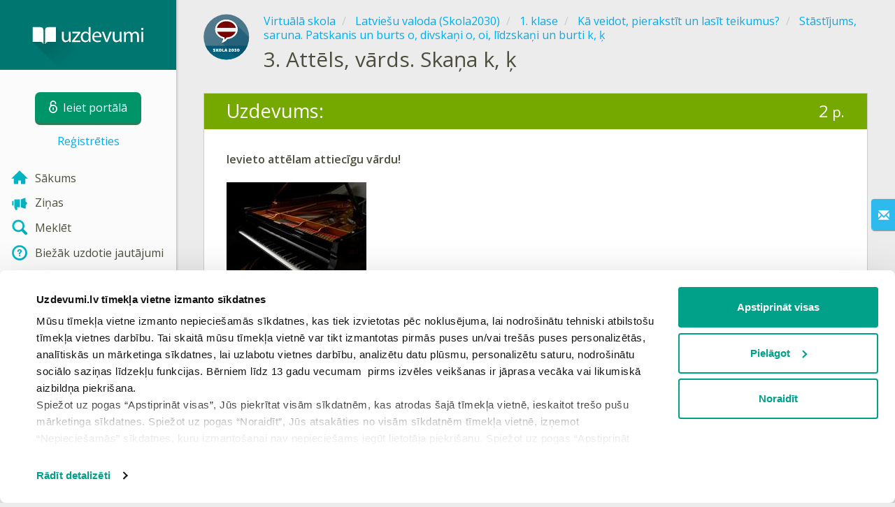

--- FILE ---
content_type: text/html; charset=utf-8
request_url: https://www.uzdevumi.lv/p/latviesu-valoda-pec-skola2030-paraugprogrammas/1-klase/ka-veidot-pierakstit-un-lasit-teikumus-51390/stastijums-saruna-patskanis-un-burts-o-divskani-o-oi-lidzskani-un-burti-k_-68048/re-ce8e0afe-f3c5-43ce-a265-3f478ec552e9
body_size: 8524
content:

<!DOCTYPE html>
<html lang="lv" class="cat-anon">
<head prefix="og: http://ogp.me/ns#">
    <meta charset="utf-8" />
    <meta http-equiv="X-UA-Compatible" content="IE=edge" />
        <meta name="viewport" content="width=device-width, initial-scale=1.0">
    <title>Attēls, vārds. Skaņa k, ķ  — uzdevums. Latviešu valoda (Skola2030), 1. klase.</title>
    <link href="//fonts.googleapis.com/css2?family=Open+Sans:ital,wght@0,400..600;1,400..600&amp;family=Roboto+Condensed:ital,wght@0,300..400;1,300..400&amp;display=swap&amp;subset=latin,latin-ext" rel="stylesheet" type="text/css" media="screen and (min-width: 768px)" />
<link href="//fonts.googleapis.com/css2?family=Roboto+Condensed:ital,wght@0,300..700;1,300..700&amp;display=swap&amp;subset=latin,latin-ext" rel="stylesheet" type="text/css" media="screen and (max-width: 767px)" />


    <link href="https://cdnjs.cloudflare.com/ajax/libs/twitter-bootstrap/3.4.1/css/bootstrap.min.css" rel="stylesheet"/>

    <link href="//cdn.uzdevumi.lv/bundles/Content/layout?v=-OEbA4TK64mFaloMJH6Cegy4kAynPJSsKDGL2h2Tcjk1&av=7" rel="stylesheet"/>

    
    
    
<script>window.Yk=window.Yk||{};Yk.__load=[];window.$=window.$||function(n){Yk.__load.push(n)};Yk.context={enableRegWithCode:!1,allowPushReminder:!0,exercisePreviewPart:!1}</script>
        <link href="/favicon.ico" rel="shortcut icon" />

<link rel="apple-touch-icon" href="https://cdn.uzdevumi.lv/7/Content/Img/favicon/Uzdevumi/apple-touch-icon.png">
<link rel="icon" type="image/png" href="https://cdn.uzdevumi.lv/7/Content/Img/favicon/Uzdevumi/favicon-32x32.png" sizes="32x32">
<link rel="icon" type="image/png" href="https://cdn.uzdevumi.lv/7/Content/Img/favicon/Uzdevumi/favicon-16x16.png" sizes="16x16">
<link rel="manifest" href="/Content/Img/favicon/Uzdevumi/manifest.json">
<link rel="mask-icon" href="https://cdn.uzdevumi.lv/7/Content/Img/favicon/Uzdevumi/safari-pinned-tab.svg" color="#05a087">
<meta name="msapplication-config" content="/Content/Img/favicon/Uzdevumi/browserconfig.xml" />
<meta name="theme-color" content="#3c5157">        
    <link href="//cdn.uzdevumi.lv/bundles/Content/exercise?v=e3n6xP3r4zH8J4im44wcVn09Ra7Yx1DU4LuC9MhCeYw1&av=7" rel="stylesheet"/>

    
<link href="//cdn.uzdevumi.lv/bundles/Content/jqueryui?v=VFJPpGuxjLlk4Nsar1k8xbt4Xo0T8xbIHVsSsmQXcgA1&av=7" rel="stylesheet"/>
    

    
    
            <meta name="description" content="Uzdevums tēmā Attēls, vārds. Skaņa k, ķ ." />
    

    
    
<script type="text/plain"  data-cookieconsent="statistics">var sdkInstance="appInsightsSDK",aiName,aisdk;window[sdkInstance]="appInsights";aiName=window[sdkInstance];aisdk=window[aiName]||function(n){function i(n){t[n]=function(){var i=arguments;t.queue.push(function(){t[n].apply(t,i)})}}var t={config:n},u,f,r,e,o;t.initialize=!0;u=document;f=window;setTimeout(function(){var t=u.createElement("script");t.src=n.url||"https://az416426.vo.msecnd.net/scripts/b/ai.2.min.js";u.getElementsByTagName("script")[0].parentNode.appendChild(t)});try{t.cookie=u.cookie}catch(n){}for(t.queue=[],t.version=2,r=["Event","PageView","Exception","Trace","DependencyData","Metric","PageViewPerformance"];r.length;)i("track"+r.pop());return i("startTrackPage"),i("stopTrackPage"),e="Track"+r[0],(i("start"+e),i("stop"+e),i("setAuthenticatedUserContext"),i("clearAuthenticatedUserContext"),i("flush"),!0===n.disableExceptionTracking||n.extensionConfig&&n.extensionConfig.ApplicationInsightsAnalytics&&!0===n.extensionConfig.ApplicationInsightsAnalytics.disableExceptionTracking)||(i("_"+(r="onerror")),o=f[r],f[r]=function(n,i,u,f,e){var s=o&&o(n,i,u,f,e);return!0!==s&&t["_"+r]({message:n,url:i,lineNumber:u,columnNumber:f,error:e}),s},n.autoExceptionInstrumented=!0),t}({samplingPercentage:.3,instrumentationKey:"b67dcee3-ee3a-4ce0-a09e-ea4d4c840a81"});window[aiName]=aisdk;aisdk.queue&&0===aisdk.queue.length&&aisdk.trackPageView({})</script>
<script>window.dataLayer=window.dataLayer||[];dataLayer.push({userIsAuthenticated:!1,UserRole:"",UserClass:"",UserIsVIP:""}),function(n,t,i,r,u){n[r]=n[r]||[];n[r].push({"gtm.start":(new Date).getTime(),event:"gtm.js"});var e=t.getElementsByTagName(i)[0],f=t.createElement(i),o=r!="dataLayer"?"&l="+r:"";f.async=!0;f.src="https://www.googletagmanager.com/gtm.js?id="+u+o;e.parentNode.insertBefore(f,e)}(window,document,"script","dataLayer","GTM-M4VFXF")</script>    
    <link rel="search" type="application/opensearchdescription+xml" title="Uzdevumi.lv" href="/opensearch.xml" />
    <meta property="og:image" content="//uploads.cdn.uzdevumi.lv/upload/VS/icons-2018/share/Latviesu_valoda_2030_1.png">

    <style>.sideBarLogoBg{background-color:#008b83!important}.sideBarButtonBg{background-color:#2eadab!important}</style>    </head>
<body itemscope itemtype="http://schema.org/ItemPage" itemref="logoimg"
      class="">
    <noscript><iframe src="https://www.googletagmanager.com/ns.html?id=GTM-M4VFXF" height="0" width="0" style="display:none;visibility:hidden"></iframe></noscript>
    <div class="clmwrap">
<div class="mobile-menu-header sideBarLogoBg">
    <div class="mobile-menu-header-wrap">
            <a class="nauth-link menu-login-link" href="/Account/Login" title="Ieiet portālā">
                <span class="login-link-text">Ieiet portālā</span>
                <span class="login-link-icon sideBarButtonBg"><i class="svg-sprite-site-menu icon-lock"></i></span>
            </a>
        <button class="menu-btn close-menu" title="Izvēlne">
            <i class="svg-sprite-site-menu icon-burger-open"></i>
        </button>
    </div>
</div>        <div class="sidebar" itemscope itemtype="http://schema.org/WPSideBar">
            <div class="wrap">
                <div class="menu-content">
                    <div class="menu-content-wrap">
                        
<div class="menu-header sideBarLogoBg">
    <div class="logo showdesktop">
        <a href="/" itemscope>
            <img id="logoimg" class="showdesktop" src="//uploads.cdn.uzdevumi.lv/upload/logos/menu_logo/Uzd_logo_desk.svg" itemprop="image" alt="Uzdevumi.lv logo" />
        </a>
    </div>
        <div class="loginblock showdesktop" itemscope itemtype="http://schema.org/WebPageElement">
            <button class="btn login big-login-button menu-login-link"
                    id="loginSideBtn"
                    title="Ieiet portālā"
                    data-login-url="/Account/Login"
                    data-no-dialog="0">
                <i class="svg-sprite-site-menu icon-lock"></i><span>Ieiet portālā</span>
            </button>
                <a class="nauth-link menu-register-link" href="/Account/Register">Reģistrēties</a>
        </div>
</div>
                        <div class="menu-block">

    <nav class="menu clearfix" itemscope itemtype="http://schema.org/SiteNavigationElement">
        <div class="menu-list clearfix">

    <div class="link-item tablet-left-col ">
            <a href="/">
                    <div class="icon-wrap">
                        <img src="//uploads.cdn.uzdevumi.lv/upload/menu/New_icon/index.svg" alt="Sākums" />
                    </div>
                <div class="text-wrap">
                    <span>
                        Sākums
                    </span>
                </div>
            </a>
    </div>
    <div class="link-item tablet-left-col">
            <a href="/news/forme">
                    <div class="icon-wrap">
                        <img src="//uploads.cdn.uzdevumi.lv/upload/menu/New_icon/news_1.svg" alt="Ziņas" />
                    </div>
                <div class="text-wrap">
                    <span>
                        Ziņas
                    </span>
                </div>
            </a>
    </div>
    <div class="link-item tablet-left-col">
            <a href="/search">
                    <div class="icon-wrap">
                        <img src="//uploads.cdn.uzdevumi.lv/upload/menu/New_icon/search.svg" alt="Meklēt" />
                    </div>
                <div class="text-wrap">
                    <span>
                        Meklēt
                    </span>
                </div>
            </a>
    </div>
    <div class="link-item tablet-left-col separator">
            <a href="/info/lapas/biezak-uzdotie-jautajumi">
                    <div class="icon-wrap">
                        <img src="//uploads.cdn.uzdevumi.lv/upload/menu/New_icon/help.svg" alt="Biežāk uzdotie jautājumi" />
                    </div>
                <div class="text-wrap">
                    <span>
                        Biežāk uzdotie jautājumi
                    </span>
                </div>
            </a>
    </div>
    <div class="link-item tablet-left-col separator">
            <a href="/prof/LandingOrManage">
                    <div class="icon-wrap">
                        <img src="//uploads.cdn.uzdevumi.lv/upload/proff_orange.svg" alt="PROF pakalpojums" />
                    </div>
                <div class="text-wrap">
                    <span>
                        PROF pakalpojums
                    </span>
                </div>
            </a>
    </div>
    <div class="link-item tablet-left-col">
            <a href="/Top">
                    <div class="icon-wrap">
                        <img src="//uploads.cdn.uzdevumi.lv/upload/menu/New_icon/top.svg" alt="Top" />
                    </div>
                <div class="text-wrap">
                    <span>
                        Top
                    </span>
                </div>
            </a>
    </div>
    <div class="link-item tablet-left-col separator">
            <a href="/school">
                    <div class="icon-wrap">
                        <img src="//uploads.cdn.uzdevumi.lv/upload/menu/New_icon/educational _place.svg" alt="Izglītības iestādes" />
                    </div>
                <div class="text-wrap">
                    <span>
                        Izglītības iestādes
                    </span>
                </div>
            </a>
    </div>
    <div class="link-item">
            <a href="/p">
                    <div class="icon-wrap">
                        <img src="//uploads.cdn.uzdevumi.lv/upload/menu/New_icon/subjects.svg" alt="Virtuālā skola" />
                    </div>
                <div class="text-wrap">
                    <span>
                        Virtuālā skola
                    </span>
                </div>
            </a>
    </div>
    <div class="link-item">
            <a href="/testwork">
                    <div class="icon-wrap">
                        <img src="//uploads.cdn.uzdevumi.lv/upload/menu/New_icon/test_works.svg" alt="Pārbaudes darbi" />
                    </div>
                <div class="text-wrap">
                    <span>
                        Pārbaudes darbi
                    </span>
                </div>
            </a>
    </div>
    <div class="link-item ">
            <a href="/p/starpbridis?from=left-menu-starpbridis">
                    <div class="icon-wrap">
                        <img src="//uploads.cdn.uzdevumi.lv/upload/menu/New_icon/Starpbridis.svg" alt="Starpbrīdis" />
                    </div>
                <div class="text-wrap">
                    <span>
                        Starpbrīdis
                    </span>
                </div>
            </a>
    </div>
    <div class="link-item">
            <a href="/ProgressReports">
                    <div class="icon-wrap">
                        <img src="//uploads.cdn.uzdevumi.lv/upload/menu/New_icon/results.svg" alt="Skolēnu rezultāti" />
                    </div>
                <div class="text-wrap">
                    <span>
                        Skolēnu rezultāti
                    </span>
                </div>
            </a>
    </div>
    <div class="link-item separator">
            <a href="/p-updates">
                    <div class="icon-wrap">
                        <img src="//uploads.cdn.uzdevumi.lv/upload/menu/New_icon/updates.svg" alt="Jaunas tēmas" />
                    </div>
                <div class="text-wrap">
                    <span>
                        Jaunas tēmas
                    </span>
                </div>
            </a>
    </div>
    <div class="link-item">
            <a href="javascript:" class="feebacklink" data-lang="">
                    <div class="icon-wrap">
                        <img src="//uploads.cdn.uzdevumi.lv/upload/menu/New_icon/review.svg" alt="Nosūtīt atsauksmi" />
                    </div>
                <span>Nosūtīt atsauksmi</span>
            </a>
    </div>
            

                <div class="more-section">
                    <div class="link-item more-expander tablet-left-col">
                        <a href="javascript:" id="menu-more-link">
                            <i class="svg-sprite-site-menu icon-expand"></i>
                            <span>Skatīt vairāk</span>
                        </a>
                    </div>
    <div class="link-item tablet-left-col">
            <a href="/info/par-mums" class="noicon">
                <div class="text-wrap">
                    <span>
                        Par mums
                    </span>
                </div>
            </a>
    </div>
    <div class="link-item tablet-left-col">
            <a href="/info/vecakiem" class="noicon">
                <div class="text-wrap">
                    <span>
                        Vecākiem
                    </span>
                </div>
            </a>
    </div>
    <div class="link-item tablet-left-col">
            <a href="/info/skolotajiem" class="noicon">
                <div class="text-wrap">
                    <span>
                        Skolotājiem
                    </span>
                </div>
            </a>
    </div>
    <div class="link-item">
            <a href="/info/kontakti" class="noicon">
                <div class="text-wrap">
                    <span>
                        Kontakti
                    </span>
                </div>
            </a>
    </div>
    <div class="link-item">
            <a href="/noteikumi" class="noicon">
                <div class="text-wrap">
                    <span>
                        Noteikumi
                    </span>
                </div>
            </a>
    </div>
                </div>
        </div>
    </nav>

                        </div>
                    </div>
                </div>
            </div>
        </div>
        <div class="main-content" >
            <div class="flex">

<div class="mobile-top-bar showmobile sideBarLogoBg hide" itemscope itemtype="http://schema.org/WebPageElement">
    <div class="mobile-top-bar-wrap">
            <div class="logo">
                <a href="/" itemscope>
                    <img src="//uploads.cdn.uzdevumi.lv/upload/logos/menu_logo/Uzd_logo_mob.svg" alt="Uzdevumi.lv logo" />
                </a>
            </div>
                <a class="nauth-link menu-login-link" href="/Account/Login" title="Ieiet portālā">
                    <span class="login-link-icon sideBarButtonBg">
                        <i class="svg-sprite-site-menu icon-lock"></i>
                    </span>
                </a>
            <button class="menu-btn" title="Izvēlne">
                <i class="svg-sprite-site-menu icon-burger"></i>
            </button>
    </div>
</div>                <div class="sc-wrap">
                    
                </div>
                
                <div class="flex-item">
                    <div class="tframe">
                        <div class="container-fluid wrap ">
                            <div class="sc-wrap">
                                
                            </div>
                            










<div class="page-header clearfix with-crumbs vs-header compact-style ExerciseRunExercise" itemscope>
    

<div class="crc-progress no-progress" title="">
            <div class="icon" style="background-image: url(//uploads.cdn.uzdevumi.lv/upload/VS/icons-2018/Latviesu_valoda_2030.svg)"></div>
    </div>



        <ul class="breadcrumb" itemscope itemtype="https://schema.org/BreadcrumbList">
                <li class="Subjects" itemprop="itemListElement" itemscope itemtype="https://schema.org/ListItem">
                    <a href="/p" itemprop="item"><span itemprop="name">Virtuālā skola</span></a>
                    <meta itemprop="position" content="1" />
                </li>
                <li class="Subject" itemprop="itemListElement" itemscope itemtype="https://schema.org/ListItem">
                    <a href="/p/latviesu-valoda-pec-skola2030-paraugprogrammas" itemprop="item"><span itemprop="name">Latviešu valoda (Skola2030)</span></a>
                    <meta itemprop="position" content="2" />
                </li>
                <li class="EducationProgram" itemprop="itemListElement" itemscope itemtype="https://schema.org/ListItem">
                    <a href="/p/latviesu-valoda-pec-skola2030-paraugprogrammas/1-klase" itemprop="item"><span itemprop="name">1. klase</span></a>
                    <meta itemprop="position" content="3" />
                </li>
                <li class="Topic" itemprop="itemListElement" itemscope itemtype="https://schema.org/ListItem">
                    <a href="/p/latviesu-valoda-pec-skola2030-paraugprogrammas/1-klase/ka-veidot-pierakstit-un-lasit-teikumus-51390" itemprop="item"><span itemprop="name">Kā veidot, pierakstīt un lasīt teikumus?</span></a>
                    <meta itemprop="position" content="4" />
                </li>
                <li class="SubTopic" itemprop="itemListElement" itemscope itemtype="https://schema.org/ListItem">
                    <a href="/p/latviesu-valoda-pec-skola2030-paraugprogrammas/1-klase/ka-veidot-pierakstit-un-lasit-teikumus-51390/stastijums-saruna-patskanis-un-burts-o-divskani-o-oi-lidzskani-un-burti-k_-68048" itemprop="item"><span itemprop="name">Stāstījums, saruna. Patskanis un burts o, divskaņi o, oi, līdzskaņi un burti k, ķ</span></a>
                    <meta itemprop="position" content="5" />
                </li>
        </ul>
    
    <div class="title-box">
            <div class="go-back SubTopic"><a href="/p/latviesu-valoda-pec-skola2030-paraugprogrammas/1-klase/ka-veidot-pierakstit-un-lasit-teikumus-51390/stastijums-saruna-patskanis-un-burts-o-divskani-o-oi-lidzskani-un-burti-k_-68048"></a></div>
        

        <h1 class="left-clm long">
                <span class="title-number" id="itempos" itemprop="position">3.</span>
            <span id="itemtitle" itemprop="name">
                Attēls, vārds. Skaņa k, ķ 
            </span>
        </h1>
    </div>
</div>

<div class="block sm-easy-header no-bmarg">
    <div class="header clearfix hidden-xs">
        <h3 class="pull-left">Uzdevums:</h3>
        <div class="obj-points">
            2<span class="answer-point" title="Punkti"> p.</span>
        </div>
    </div>
    <div class="blockbody" itemprop="mainContentOfPage" itemscope itemtype="http://schema.org/WebPageElement">
            <div class="taskhtmlwrapper" id="taskhtml" itemscope itemtype="http://schema.org/CreativeWork" itemref="itemtitle itempos">
                
	<div   >
	<div><strong>Ievieto attēlam attiecīgu vārdu!</strong></div><div><strong>&nbsp;</strong>&nbsp;</div><div><div><img class="gxs-resource-image" alt="Shutterstock_1921374500_piano_klavieres.jpg" src="https://resources.cdn.uzdevumi.lv/6c680eea-e35a-4a31-8e44-9c31bb99fdf2/Shutterstock1921374500pianoklavieresw200.jpg" width="200" height="150" sizes="(max-width: 200px) 100vw, 200px" srcset="https://resources.cdn.uzdevumi.lv/6c680eea-e35a-4a31-8e44-9c31bb99fdf2/Shutterstock1921374500pianoklavieresw200.jpg 200w, https://resources.cdn.uzdevumi.lv/bbb5e8c0-b5f8-4575-bf0f-72e1b4313994/Shutterstock1921374500pianoklavieresw400.jpg 400w, https://resources.cdn.uzdevumi.lv/0984c6fc-4182-4483-b5da-c6c3dd8d83a3/Shutterstock1921374500pianoklavieres.jpg 1024w" /></div><div>&nbsp;</div><div><div class="gxs-dnd-field" id="e4r1" data-boxid="e6"><input type="hidden" id="dnde4r1" name="e4r1|dnd" /></div></div><span class="gxst-color-emph">&nbsp;</span>&nbsp;</div><div><div><div><img class="gxs-resource-image" alt="Shutterstock_1202773384_cumin_ķimenes.jpg" src="https://resources.cdn.uzdevumi.lv/bc8f9a74-4ced-4487-9a18-f53fbf384d9a/Shutterstock1202773384cumin%C4%B7imenesw200.jpg" width="200" height="150" sizes="(max-width: 200px) 100vw, 200px" srcset="https://resources.cdn.uzdevumi.lv/bc8f9a74-4ced-4487-9a18-f53fbf384d9a/Shutterstock1202773384cumin%C4%B7imenesw200.jpg 200w, https://resources.cdn.uzdevumi.lv/04dda1a8-72b1-491f-bb6a-05ff7069a4bc/Shutterstock1202773384cumin%C4%B7imenesw400.jpg 400w, https://resources.cdn.uzdevumi.lv/8af920c9-53b4-44ef-8e6a-6ab9b0637c86/Shutterstock1202773384cumin%C4%B7imenes.jpg 1024w" /></div><div>&nbsp;</div><div class="gxs-dnd-field" id="e5r2" data-boxid="e6"><input type="hidden" id="dnde5r2" name="e5r2|dnd" /></div></div></div><div><div class="answer-box in-iframe-fixed-bottom" data-img-size="small" id="e6"><div class="answer-box-header"><span class="header-text">Atbilžu varianti:</span><i class="svg-sprite-exercise icon-open-answerbox"></i><i class="svg-sprite-exercise icon-close-answerbox"></i></div><div class="answer-box-body"><div class="answer-box-grid"><div class="answer-box-grid-item"><div class="answer-box-option-place"><div class="gxs-dnd-option" data-id="83FhuAcruU22SI35c3uhkA"><div><div>klavieres</div></div></div></div></div><div class="answer-box-grid-item"><div class="answer-box-option-place"><div class="gxs-dnd-option" data-id="tbplGQ5DPEyjpjZnigEuCw"><div><div><span class="gxs-text ">slota</span></div></div></div></div></div><div class="answer-box-grid-item"><div class="answer-box-option-place"><div class="gxs-dnd-option" data-id="QoZH0Y8sRU6ZjAPEHo7QoQ"><div><div>ķimenes</div></div></div></div></div><div class="answer-box-grid-item"><div class="answer-box-option-place"><div class="gxs-dnd-option" data-id="0i3fh55p40WHT_Jpw9h7SQ"><div><div><span class="gxs-text ">arbūzs</span></div></div></div></div></div><div class="answer-box-grid-item"><div class="answer-box-option-place"><div class="gxs-dnd-option" data-id="70j2RdYKqESkVbrz9M4idQ"><div><div><span class="gxs-text ">muzejs</span></div></div></div></div></div></div></div></div></div><meta itemprop="image" content="https://resources.cdn.uzdevumi.lv/6c680eea-e35a-4a31-8e44-9c31bb99fdf2/Shutterstock1921374500pianoklavieresw200.jpg" /></div>
	
	
	

                <meta itemprop="interactivityType" content="active" />
<meta itemprop="learningResourceType" content="test" />
<meta itemprop="educationalUse" content="self-check" />
    <meta itemprop="dateCreated" content="2020-12-29T20:18:41Z" />
    <meta itemprop="dateModified" content="2023-08-23T18:02:24Z" />
<meta itemprop="inLanguage" content="lv" />

            </div>
            <div class="task-buttons customWidthCenteredText">
                <a class="btn" href="/Account/Login?ReturnUrl=https%3A%2F%2Fwww.uzdevumi.lv%2Fp%2Flatviesu-valoda-pec-skola2030-paraugprogrammas%2F1-klase%2Fka-veidot-pierakstit-un-lasit-teikumus-51390%2Fstastijums-saruna-patskanis-un-burts-o-divskani-o-oi-lidzskani-un-burti-k_-68048%2Fre-ce8e0afe-f3c5-43ce-a265-3f478ec552e9">
                    Ieiet portālā
                </a>
                vai
                    <a href="/Account/Register?ReturnUrl=%2Fp%2Flatviesu-valoda-pec-skola2030-paraugprogrammas%2F1-klase%2Fka-veidot-pierakstit-un-lasit-teikumus-51390%2Fstastijums-saruna-patskanis-un-burts-o-divskani-o-oi-lidzskani-un-burti-k_-68048%2Fre-ce8e0afe-f3c5-43ce-a265-3f478ec552e9">Reģistrēties</a>
            </div>
    </div>
</div>


<div class="nav-table row ExerciseRunExercise" itemscope itemtype="http://schema.org/SiteNavigationElement">
    <div class="nav-cell col-xs-4">



<a href="/p/latviesu-valoda-pec-skola2030-paraugprogrammas/1-klase/ka-veidot-pierakstit-un-lasit-teikumus-51390/stastijums-saruna-patskanis-un-burts-o-divskani-o-oi-lidzskani-un-burti-k_-68048/re-c4493f18-a074-4b8f-b8b7-45867f69d2e2" class="cn-nav-left-Exercise">
    <span class="nav-button nav-left"></span>
    <span>Iepriekšējais uzdevums</span>
</a>    </div>
    <div class="nav-cell col-xs-4">
        


<a href="/p/latviesu-valoda-pec-skola2030-paraugprogrammas/1-klase/ka-veidot-pierakstit-un-lasit-teikumus-51390/stastijums-saruna-patskanis-un-burts-o-divskani-o-oi-lidzskani-un-burti-k_-68048" class="cn-nav-top-">
    <span class="nav-button nav-top"></span>
    <span>Atgriezties tēmā</span>
</a>
    </div>
    <div class="nav-cell col-xs-4">



<a href="/p/latviesu-valoda-pec-skola2030-paraugprogrammas/1-klase/ka-veidot-pierakstit-un-lasit-teikumus-51390/stastijums-saruna-patskanis-un-burts-o-divskani-o-oi-lidzskani-un-burti-k_-68048/re-40124988-154a-4a3f-93cd-b880e2a4c21c" class="cn-nav-right-Exercise">
    <span class="nav-button nav-right"></span>
    <span>Nākamais uzdevums</span>
</a>    </div>
</div>

    <div class="feedback-button-block visible-xs top-buffer-30px">
        <div class="line">
            <hr />
        </div>
        <div>
            <a href="javascript:void(0)" class="btn light oneliner"
               data-url-feedback-dialog="/FeedBack/FeedBack"
               data-bread-crumbs="Virtuālā skola/Latviešu valoda (Skola2030)/1. klase/Kā veidot, pierakstīt un lasīt teikumus?/Stāstījums, saruna. Patskanis un burts o, divskaņi o, oi, līdzskaņi un burti k, ķ"
               data-view-id="18887"
               data-view-version="56982"
               data-exercise-id="ce8e0afe-f3c5-43ce-a265-3f478ec552e9"
               data-topic-id=""
               data-test-id=""
               data-result-id=""
               data-result-cls=""
               data-ex-position=""
               data-feedback-mode="VirtualSchool">
                Nosūtīt atsauksmi
            </a>
        </div>
        <div class="line">
            <hr />
        </div>
    </div>
    <div class="feedBack slider in-iframe-fixed-center">
        <div class="left-edge"><i class="glyphicon glyphicon-envelope"></i></div>
        <div class="contents">
            <div class="slider-image">
            </div>
            <div class="feedBack-link slider-links">
                Atradi kļūdu?
                <div class="top-buffer-10px">
                    <a href="javascript:void(0)" class="dot"
                       data-url-feedback-dialog="/FeedBack/FeedBack"
                       data-bread-crumbs="Virtuālā skola/Latviešu valoda (Skola2030)/1. klase/Kā veidot, pierakstīt un lasīt teikumus?/Stāstījums, saruna. Patskanis un burts o, divskaņi o, oi, līdzskaņi un burti k, ķ"
                       data-exercise-id="ce8e0afe-f3c5-43ce-a265-3f478ec552e9"
                       data-view-id="18887"
                       data-view-version="56982"
                       data-topic-id=""
                       data-test-id=""
                       data-result-id=""
                       data-result-cls=""
                       data-ex-position=""
                       data-feedback-mode="VirtualSchool">
                        Sūti mums ziņu!
                    </a>
                </div>
            </div>
        </div>
    </div>
    <div id="feedBackDialog"></div>


    <div id="dialog_nreg" class="hideme">
                <div class="wrap" title="Reģistrējies!" data-width="700">
            Lai iesniegtu atbildi un redzētu rezultātus, Tev nepieciešams autorizēties. Lūdzu, ielogojies savā profilā vai reģistrējies portālā!
            <div class="top-buffer-1">
                <a class="btn" href="/Account/Login?ReturnUrl=%2Fp%2Flatviesu-valoda-pec-skola2030-paraugprogrammas%2F1-klase%2Fka-veidot-pierakstit-un-lasit-teikumus-51390%2Fstastijums-saruna-patskanis-un-burts-o-divskani-o-oi-lidzskani-un-burti-k_-68048%2Fre-ce8e0afe-f3c5-43ce-a265-3f478ec552e9">
                    Ieiet portālā
                </a>
                vai
                    <a href="/Account/Register?ReturnUrl=%2Fp%2Flatviesu-valoda-pec-skola2030-paraugprogrammas%2F1-klase%2Fka-veidot-pierakstit-un-lasit-teikumus-51390%2Fstastijums-saruna-patskanis-un-burts-o-divskani-o-oi-lidzskani-un-burti-k_-68048%2Fre-ce8e0afe-f3c5-43ce-a265-3f478ec552e9">Reģistrēties</a>
            </div>
        </div>




    </div>



                                <div class="sc-wrap">
                                    



<div id="sc_footer" data-bid="25005" class="sc_b yk-reset-z" >
<style>

.visc-wrap {
    display: block;
    width: 100%;
    max-width: 750px;
    background-color: white;
    height: auto;
    margin: 40px auto;
}

    .wisc-img {
        width:100%;
    
    }

    
</style>



<div class="visc-wrap">

    <img class="wisc-img" src="//uploads.cdn.uzdevumi.lv/upload/banners/LV_ID_EU_logo_ansamblis_ESF_RGB.jpg">


</div>
</div>



                                </div>
                        </div>
                    </div>
                </div>
                

<div class="footer" itemscope itemtype="http://schema.org/WPFooter">
    <div class="copyright">
        <div class="tframeblock-footer">
                    <span class="cpr">Copyright &copy; 2026 SIA Uzdevumi.lv</span>
                            <span class="cpr-link-wrap">
                                    <a href="/info/kontakti" class="cpr-link">Kontakti</a>
                            </span>
                            <span class="cpr-link-wrap">
                                    <a href="/noteikumi/lietosanas-noteikumi" class="cpr-link">Lietošanas noteikumi</a>
                            </span>
                            <span class="cpr-link-wrap">
                                    <a href="/noteikumi/privatuma-politika" class="cpr-link">Privātuma politika</a>
                            </span>
                            <span class="cpr-link-wrap">
                                    <a href="javascript:Cookiebot.renew()" class="cpr-link">Sīkdatņu iestatījumi</a>
                            </span>

        </div>
    </div>
</div>



            </div>
        </div>
    </div>
        <div id="loginDialog" class="signindialog hideme dialog">
            <div id="loginDialogPlaceHolder" class="ajax-loading"></div>
        </div>
        <div class="signindialog-overlay hideme"></div>
        <script src="https://cdnjs.cloudflare.com/ajax/libs/jquery/3.4.1/jquery.min.js" crossorigin="anonymous"></script>

    <script src="//cdn.uzdevumi.lv/bundles/Scripts/layout/lv?v=K2enip7eITkkluGg0JsO9NXGVd_qjMaQRmc5p69OwjA1&av=7" crossorigin="anonymous"></script>

    
    
    
<script src="//cdn.uzdevumi.lv/bundles/Scripts/jqueryui/lv?v=6I1HDQLr_oEUqxwfOO1uIKQfcikQ9-DWDLBGD1SouD01&av=7" crossorigin="anonymous"></script>
            
    
<script>document.addEventListener("DOMContentLoaded",function(){Yk.blockedIframesPlaceholder.init({consentTemplateSelector:"#consentTemplate",adblockTemplateSelector:"#contentFilterTemplate",skipCookieConsent:0})})</script>

<template id="consentTemplate">
    <div class="blocked-iframe-placeholder consent-required cookieconsent-optout-marketing cookieconsent-optout-statistics cookieconsent-optout-preferences">
        <div class="blocked-iframe-center-content">
            <div class="blocked-iframe-icon">
                <i class="blocked-iframe-icon-image consent-icon"></i>
            </div>
            <div class="consent-message">Lai skatītu šo saturu, jāapstiprina visas sīkdatnes</div>
            <div class="blocked-iframe-button-container">
                <button class="blocked-iframe-button" onclick="window.Cookiebot.renew()" type="button">
                    Apstiprināt
                </button>
            </div>
        </div>
    </div>
</template>

<template id="contentFilterTemplate">
    <div class="blocked-iframe-placeholder content-filter-warning">
        <div class="blocked-iframe-center-content">
            <div class="blocked-iframe-icon">
                <i class="blocked-iframe-icon-image content-warning-icon"></i>
            </div>
            <div class="content-filter-message">
                <h2>Pamanīts reklāmas bloķētājs!</h2>
                <p>Lai turpinātu, lūdzam izslēgt reklāmas bloķētāju un atjaunot lapu!</p>
            </div>
        </div>
    </div>
</template>    

    
    

    

    

    


    <script src="//cdn.uzdevumi.lv/bundles/Scripts/exercise?v=3f3NyWRHB_eUFmNqgUB0a61ieyc5tTxdFG00kLmJdFA1&av=7" crossorigin="anonymous"></script>

    <script>(function(){window.Yk=window.Yk||{};var n=Yk.Math=Yk.Math||{},t=n.style=n.style||{};t.undefinedFont='"Open Sans", "Roboto Condensed", sans-serif';t.additionalLetterCharacters="а-яāčēģīķļņšūž";n.debug=0;n.cdnUrl="https://cdn.uzdevumi.lv/7";window.MathJax={AuthorInit:function(){MathJax.Hub.Config({delayStartupUntil:"configured"});n.mathJaxReady=!0;n.startCreated&&n.configSet&&n.mathJaxReady&&n.start()}}})()</script>
<script src="https://cdnjs.cloudflare.com/ajax/libs/mathjax/2.7.9/MathJax.js" crossorigin="anonymous" async>
</script>


    


    



    <script>$.each(Yk.__load,function(n,t){$(t)})</script>


    <script>$(function(){Yk.virtualSchool.initSliders(0,"prsnt")});$(function(){var n=Yk.exerciseJsSettings;n.initDnd=1;n.notRegistred=!0;Yk.exercise.init(n);Yk.exercise.saveLastExerciseOrTest("ce8e0afe-f3c5-43ce-a265-3f478ec552e9")});$(function(){var n={promotion_name:"",promotion_id:"",creative_slot:"",creative_name:"",item_name:"",item_id:"",item_variant:"",item_category:"",price:null};Yk.utils.getBRoot("footer").find("a[href]").click(function(){var t=$(this).attr("href"),i=$(this).attr("target")==="_blank",r=t&&!t.startsWith("javascript")&&t!=="javascript:void(0)"&&!$(this).hasClass("no-click-event");return r?Yk.utils.trackBannerClick(t,"footer","skola2030-banner-2",i,n):!1})}),function(){Yk.utils.trackBannerImpression("null","footer","skola2030-banner-2",null,{promotion_name:"",promotion_id:"",creative_slot:"",creative_name:"",item_name:"",item_id:"",item_variant:"",item_category:"",price:null})}(),function(){var n=Yk.ondemand=Yk.ondemand||{},t=n.bundles=n.bundles||{};t["jquery-ui-ondemand"]={inject:'\r\n<link href="//cdn.uzdevumi.lv/bundles/Content/jqueryui?v=VFJPpGuxjLlk4Nsar1k8xbt4Xo0T8xbIHVsSsmQXcgA1&av=7" rel="stylesheet"/>\r\n<script src="//cdn.uzdevumi.lv/bundles/Scripts/jqueryui/lv?v=6I1HDQLr_oEUqxwfOO1uIKQfcikQ9-DWDLBGD1SouD01&av=7" crossorigin="anonymous"><\/script>\r\n\r\n'}}(),function(){var n=Yk.ondemand=Yk.ondemand||{},t=n.bundles=n.bundles||{};t["fancybox-ondemand"]={inject:'\r\n<link href="https://cdnjs.cloudflare.com/ajax/libs/fancybox/3.5.7/jquery.fancybox.min.css" rel="stylesheet"/>\r\n<link href="/bundles/Content/fancybox-custom?v=IHInDWDwXj6gIXdL1UJF4SqRVBFJn5wpel5WjHuhC8s1" rel="stylesheet"/>\r\n<script src="https://cdnjs.cloudflare.com/ajax/libs/fancybox/3.5.7/jquery.fancybox.min.js" crossorigin="anonymous"><\/script>\r\n\r\n'}}(),function(){var n=Yk.ondemand=Yk.ondemand||{},t=n.bundles=n.bundles||{};t["slick-slider-ondemand"]={inject:'\r\n<link href="//cdn.uzdevumi.lv/bundles/Content/slick-slider?v=ohTtER6J36IJrwg2nGkKYgDYH16uPCOmiH824M3L7CU1&av=7" rel="stylesheet"/>\r\n<script src="//cdn.uzdevumi.lv/bundles/Scripts/slick-slider?v=MsoTcswwKOqYIg4IFfJ016G_n1-rT1udOULIxR8el1o1&av=7" crossorigin="anonymous"><\/script>\r\n\r\n'}}(),function(){var n=Yk.ondemand=Yk.ondemand||{},t=n.bundles=n.bundles||{};t["autocomplete-ondemand"]={inject:'\r\n<link href="//cdn.uzdevumi.lv/bundles/Content/select2?v=Nv9UElRtvPS2j7HSrF2tO8PcTQMEgK7az3WisuUfObM1&av=7" rel="stylesheet"/>\r\n<script src="//cdn.uzdevumi.lv/bundles/Scripts/autocomplete/lv?v=gCDFgV2Pq3domID87StBePB1Ph6dpVsIk973Q_xuwDY1&av=7" crossorigin="anonymous"><\/script>\r\n\r\n'}}(),function(){window.Yk=window.Yk||{};Yk.exerciseJsSettings={Resources:{helpTitle:"Palīdzība",whatIsCorrectAnswer:"Kāda ir pareizā atbilde?",yourAnswerIsCorrect:"Tava atbilde ir pareiza!",yourAnswerIsSaved:"Tava atbilde ir saglabāta",correctAnswerExtraCaption:"Gribi zināt pareizo atbildi?",correctAnswerExtraName:"Pieslēgt",openInNewWindow:"Atvērt jaunā cilnē",fileInputsDisabled:'Šī funkcionalitāte pieejama tikai sadaļā "Pārbaudes darbi".',VideoAnswerOnlyTaskSubmitButton:"Pabeigt",answerPointHtml:'<span class="answer-point" title="Punkti"> p.<\/span>',fieldIsNotScoredText:"Atbildes lauks netiek vērtēts.",answerNotSaved:"Atbilde nav saglabāta",SomeAnswerEmbedsAreNotAnswered:"Pirms atbildes iesniegšanas Tev jāatbild uz visiem interaktīvajiem jautājumiem šajā uzdevumā. Lūdzu, atbildi uz visiem jautājumiem un mēģini vēlreiz!",SomeAnswerVideosAreNotWatched:"Lai atbildētu uz šo jautājumu, Tev jānoskatās video līdz galam. Lūdzu, noskaties video un mēģini vēlreiz!",fieldIsNotValidatedText:"Atbildes lauks netiek vērtēts.",UnsavedChangesLeaveWarning:"Šajā lapā ir nesaglabātas izmaiņas. Vai Jūs esat pārliecināts, ka vēlaties šo lapu aizvērt?",RevertChanges:"Atcelt izmaiņas",DoNotRevertChanges:"Atstāt izmaiņas",AreYouSureYouWantToRevertChanges:"Vai vēlies atcelt izmaiņas atbildē un atgriezt sākotnēji iesniegto atbildi?",Cancel:"Atcelt",FinishTestBtnText:"Jā",AnswerEmbedChangeAnswer:"Izpildīt vēlreiz",ScrollToDndAnswersBtn:"Parādīt atbilžu variantus",GoBack:"Atgriezties atpakaļ",NavPopupNextTopicBtn:"Nākamā tēma",NavPopupText:"Tēma noslēgusies. Vai apskatīt nākamo tēmu?"},Url:{correctAnswerExtraUrl:"/prof/LandingOrManage",defaultSolutionStepsExtraUrl:"/prof/LandingOrManage"},disableMediaFilesDownload:1}}()</script>
    </body>
</html>


--- FILE ---
content_type: image/svg+xml
request_url: https://uploads.cdn.uzdevumi.lv/upload/menu/New_icon/subjects.svg
body_size: 579
content:
<svg xmlns="http://www.w3.org/2000/svg" xmlns:xlink="http://www.w3.org/1999/xlink" width="21" height="21" viewBox="0 0 21 21"><defs><linearGradient id="3583a81a-e3f3-44c8-b1b8-ba6c41dd3280" x1="-1.9414" y1="7.3426" x2="10.4961" y2="22.4676" gradientUnits="userSpaceOnUse"><stop offset="0" stop-color="#00af70"/><stop offset="1" stop-color="#069360"/></linearGradient><linearGradient id="e97c1c5e-60af-44ec-85b8-3d0d6ca845d5" x1="3.4279" y1="2.9273" x2="15.8654" y2="18.0523" xlink:href="#3583a81a-e3f3-44c8-b1b8-ba6c41dd3280"/><linearGradient id="10b3b8c8-1154-458d-ba82-6eeabbea5c78" x1="1.2621" y1="3.67" x2="13.5193" y2="18.5758" xlink:href="#3583a81a-e3f3-44c8-b1b8-ba6c41dd3280"/><linearGradient id="ca065f56-8106-46f4-b3d6-2a92f0fb76cd" x1="6.4736" y1="-1.4868" x2="19.8" y2="14.7191" xlink:href="#3583a81a-e3f3-44c8-b1b8-ba6c41dd3280"/></defs><title>subjects</title><g id="a447a9b8-2b09-4e78-943b-d68790dd3ddf" data-name="Layer 2"><g id="2210a394-086d-4622-b651-22e459463827" data-name="Layer 1"><rect width="21" height="21" fill="none"/><path d="M8,16H2a2,2,0,0,0,2,2h6A2,2,0,0,0,8,16Z" fill="url(#3583a81a-e3f3-44c8-b1b8-ba6c41dd3280)"/><path d="M11,17.9375V18h6a2,2,0,0,0,2-2H12.9375A1.9375,1.9375,0,0,0,11,17.9375Z" fill="url(#e97c1c5e-60af-44ec-85b8-3d0d6ca845d5)"/><path d="M7.873,3H1.5a.5027.5027,0,0,0-.5.5054v9.0781a2.1973,2.1973,0,0,0,2.25,2.14h4.5a2.2791,2.2791,0,0,1,1.8817.9665.2.2,0,0,0,.3683-.11V5.0234A2.0771,2.0771,0,0,0,7.873,3Z" fill="url(#10b3b8c8-1154-458d-ba82-6eeabbea5c78)"/><path d="M18,3V9.7782L16,8.7674,14,9.7782V3h-.873A2.0771,2.0771,0,0,0,11,5.0234V15.5805a.2.2,0,0,0,.3683.11A2.279,2.279,0,0,1,13.25,14.724h4.5a2.1973,2.1973,0,0,0,2.25-2.14V3.5054A.5027.5027,0,0,0,19.5,3Z" fill="url(#ca065f56-8106-46f4-b3d6-2a92f0fb76cd)"/></g></g></svg>

--- FILE ---
content_type: image/svg+xml
request_url: https://uploads.cdn.uzdevumi.lv/upload/VS/icons-2018/Latviesu_valoda_2030.svg
body_size: 2607
content:
<svg xmlns="http://www.w3.org/2000/svg" xmlns:xlink="http://www.w3.org/1999/xlink" width="263" height="132" viewBox="0 0 263 132"><defs><style>.cls-1{fill:url(#linear-gradient);}.cls-2{fill:url(#linear-gradient-2);}.cls-3{fill:#226177;}.cls-4{fill:none;}.cls-5{clip-path:url(#clip-path);}.cls-6{fill:url(#linear-gradient-4);}.cls-10,.cls-7{fill:#044c68;}.cls-7{fill-rule:evenodd;}.cls-15,.cls-7{opacity:0.5;isolation:isolate;}.cls-8{fill:#fff;}.cls-9{opacity:0.15;}.cls-11{clip-path:url(#clip-path-2);}.cls-12{fill:#700;}.cls-13{fill:#f1f2f2;}.cls-14{clip-path:url(#clip-path-3);}.cls-16{clip-path:url(#clip-path-4);}</style><linearGradient id="linear-gradient" x1="223.15" y1="105.59" x2="166.47" y2="19.8" gradientUnits="userSpaceOnUse"><stop offset="0" stop-color="#417387"/><stop offset="1" stop-color="#537a8c"/></linearGradient><linearGradient id="linear-gradient-2" x1="232.42" y1="96.46" x2="175.74" y2="10.68" xlink:href="#linear-gradient"/><clipPath id="clip-path"><circle class="cls-1" cx="197" cy="66" r="65"/></clipPath><linearGradient id="linear-gradient-4" x1="196.77" y1="171.17" x2="196.77" y2="89.96" gradientUnits="userSpaceOnUse"><stop offset="0" stop-color="#007590"/><stop offset="1" stop-color="#085975"/></linearGradient><clipPath id="clip-path-2"><path class="cls-2" d="M227.82,44.42c0-13.61-13.33-24.66-29.78-24.66s-29.78,11-29.78,24.66c0,11,8.77,20.4,20.86,23.54a11.05,11.05,0,0,1-2.25,8.3c-3.85,5.08,9.08-.57,14-7.29C216,67.79,227.82,57.25,227.82,44.42Z"/></clipPath><clipPath id="clip-path-3"><circle class="cls-3" cx="66" cy="66" r="65"/></clipPath><clipPath id="clip-path-4"><path class="cls-3" d="M96.82,44.42c0-13.61-13.33-24.66-29.78-24.66s-29.78,11-29.78,24.66c0,11,8.77,20.4,20.86,23.54a11.05,11.05,0,0,1-2.25,8.3C52,81.34,65,75.69,69.87,69,85,67.79,96.82,57.25,96.82,44.42Z"/></clipPath></defs><title>Latviesu_valoda_2030</title><g id="Layer_2" data-name="Layer 2"><g id="Layer_1-2" data-name="Layer 1"><rect class="cls-4" width="263" height="132"/><circle class="cls-1" cx="197" cy="66" r="65"/><g class="cls-5"><rect class="cls-6" x="133.58" y="91.08" width="126.38" height="40.92"/><path class="cls-7" d="M227.87,125.7c23.77-4.11,34.37-34.95,34.37-58.88L220.77,25.35,219.09,27a32.18,32.18,0,0,0-22.43-8.7c-16.6,0-30.06,11.64-30.06,26,0,9.06,5.37,17,13.5,21.69L179,67.13l7.94,7.93c1,2.43-2.86,6.84-2.86,6.84Z"/><path class="cls-8" d="M197,20.79c15.19,0,27.56,10.42,27.56,23.22a21.29,21.29,0,0,1-7,15.45,29.51,29.51,0,0,1-17.88,7.67l-2.08.17L196.4,69a22.17,22.17,0,0,1-4.49,4.48,18.72,18.72,0,0,0-.07-3.59l-.36-3-2.9-.79c-11.45-3.1-19.14-12-19.14-22.12,0-12.8,12.37-23.22,27.56-23.22m0-4.46c-17.68,0-32,12.4-32,27.68,0,12.4,9.43,22.9,22.42,26.42A12.88,12.88,0,0,1,185,79.75c-1.12,1.53-.92,2.2.06,2.2,2.66,0,11.12-4.87,15-10.38,16.25-1.33,29-13.16,29-27.56C229,28.73,214.68,16.33,197,16.33Z"/><g class="cls-9"><path class="cls-10" d="M169.89,45c0-12.81,12.36-23.23,27.56-23.23,11.2,0,20.86,5.67,25.16,13.79-4.05-8.59-14-14.68-25.61-14.68-15.19,0-27.56,10.42-27.56,23.23a20.28,20.28,0,0,0,2.4,9.46A20,20,0,0,1,169.89,45Z"/><path class="cls-10" d="M192.39,73.15a17.63,17.63,0,0,0-.11-2.3l-.36-3-.35-.1.27,2.19a17.86,17.86,0,0,1,.07,3.58C192.08,73.42,192.23,73.28,192.39,73.15Z"/></g><path class="cls-2" d="M227.82,44.42c0-13.61-13.33-24.66-29.78-24.66s-29.78,11-29.78,24.66c0,11,8.77,20.4,20.86,23.54a11.05,11.05,0,0,1-2.25,8.3c-3.85,5.08,9.08-.57,14-7.29C216,67.79,227.82,57.25,227.82,44.42Z"/><g class="cls-11"><rect class="cls-12" x="167.96" y="18.97" width="57.05" height="20.95"/><rect class="cls-13" x="167.96" y="39.86" width="57.05" height="11.33"/><rect class="cls-12" x="167.96" y="51.16" width="57.05" height="23.64"/></g><g class="cls-9"><path class="cls-10" d="M169.89,45c0-12.81,12.36-23.23,27.56-23.23,11.2,0,20.86,5.67,25.16,13.79-4.05-8.59-14-14.68-25.61-14.68-15.19,0-27.56,10.42-27.56,23.23a20.28,20.28,0,0,0,2.4,9.46A20,20,0,0,1,169.89,45Z"/><polygon class="cls-10" points="191.48 66.94 196.94 72.39 190.74 75.25 191.48 66.94"/></g><path class="cls-8" d="M197,20.79c15.19,0,27.56,10.42,27.56,23.22a21.29,21.29,0,0,1-7,15.45,29.51,29.51,0,0,1-17.88,7.67l-2.08.17L196.4,69a22.17,22.17,0,0,1-4.49,4.48,18.72,18.72,0,0,0-.07-3.59l-.36-3-2.9-.79c-11.45-3.1-19.14-12-19.14-22.12,0-12.8,12.37-23.22,27.56-23.22m0-4.46c-17.68,0-32,12.4-32,27.68,0,12.4,9.43,22.9,22.42,26.42A12.88,12.88,0,0,1,185,79.75c-1.12,1.53-.92,2.2.06,2.2,2.66,0,11.12-4.87,15-10.38,16.25-1.33,29-13.16,29-27.56C229,28.73,214.68,16.33,197,16.33Z"/><path class="cls-8" d="M162.61,105l-1.64-.72a3.54,3.54,0,0,1-1.43-1,2.43,2.43,0,0,1-.42-1.48,2.13,2.13,0,0,1,.76-1.91,4.85,4.85,0,0,1,2.65-.53,9.21,9.21,0,0,1,3,.42l-.16,1.67-2.91,0a2,2,0,0,0-.61.06.23.23,0,0,0-.16.25.33.33,0,0,0,.15.28,2.47,2.47,0,0,0,.57.28l1.5.63a3.34,3.34,0,0,1,1.44,1,2.47,2.47,0,0,1,.42,1.5,2.35,2.35,0,0,1-.73,2,4.59,4.59,0,0,1-2.65.56,13,13,0,0,1-3.21-.41l.16-1.82,3,.06a2.19,2.19,0,0,0,.65-.06.23.23,0,0,0,.17-.23.38.38,0,0,0-.12-.28A1.31,1.31,0,0,0,162.61,105Z"/><path class="cls-8" d="M170.26,104.37h-.44a3.1,3.1,0,0,1,.1.75v2.7h-2.6V99.54h2.6v2.09a4.47,4.47,0,0,1-.12,1.06h.46L172,99.54h2.8l-1.91,3.24a1.51,1.51,0,0,1-.73.73v0a1.63,1.63,0,0,1,.44.32,1.94,1.94,0,0,1,.39.5l1.93,3.44H172Z"/><path class="cls-8" d="M179.3,99.37a5.77,5.77,0,0,1,2.29.37,2.29,2.29,0,0,1,1.19,1.3,9.16,9.16,0,0,1,0,5.29,2.27,2.27,0,0,1-1.19,1.29,7.21,7.21,0,0,1-4.56,0,2.27,2.27,0,0,1-1.19-1.29,9.16,9.16,0,0,1,0-5.29,2.29,2.29,0,0,1,1.19-1.3A5.73,5.73,0,0,1,179.3,99.37Zm.9,2.41a1.09,1.09,0,0,0-1.79,0,8.31,8.31,0,0,0,0,3.8,1.07,1.07,0,0,0,1.79,0,8.31,8.31,0,0,0,0-3.8Z"/><path class="cls-8" d="M187.36,99.54v5.79a.4.4,0,0,0,.13.31.57.57,0,0,0,.37.12h2.78l.12,1.94a34.08,34.08,0,0,1-4,.17,2,2,0,0,1-1.43-.52,1.81,1.81,0,0,1-.54-1.36V99.54Z"/><path class="cls-8" d="M196.67,106H194.4l-.42,1.79h-2.65l2.15-7.61a.91.91,0,0,1,.87-.67h2.37a.86.86,0,0,1,.55.19.84.84,0,0,1,.32.48l2.15,7.61h-2.65Zm-.42-1.82-.41-1.78c-.07-.37-.12-.69-.15-.94h-.32c-.05.37-.09.69-.14.94l-.41,1.78Z"/><path class="cls-8" d="M203.63,101.57l-.09-1.91a17.75,17.75,0,0,1,3.1-.26,4.59,4.59,0,0,1,2.28.45,1.7,1.7,0,0,1,.78,1.61,2.74,2.74,0,0,1-.23,1.17,5.38,5.38,0,0,1-1,1.28l-2,1.85a3.21,3.21,0,0,1,1.11-.12h2.3v2.18h-6.42v-1.29a1.56,1.56,0,0,1,.36-1l1.73-1.69c1-1,1.47-1.65,1.47-2a.19.19,0,0,0-.15-.21,2.48,2.48,0,0,0-.58,0C205.3,101.55,204.41,101.55,203.63,101.57Z"/><path class="cls-8" d="M214.82,99.37a3.46,3.46,0,0,1,2.77.93,5.42,5.42,0,0,1,.78,3.38,5.42,5.42,0,0,1-.78,3.38,4.58,4.58,0,0,1-5.53,0,5.42,5.42,0,0,1-.78-3.38,5.42,5.42,0,0,1,.78-3.38A3.45,3.45,0,0,1,214.82,99.37Zm0,1.94a.93.93,0,0,0-.59.15,1.09,1.09,0,0,0-.27.64,13.91,13.91,0,0,0,0,3.16,1.13,1.13,0,0,0,.27.65.93.93,0,0,0,.59.15,1,1,0,0,0,.62-.15,1.13,1.13,0,0,0,.27-.65,13.91,13.91,0,0,0,0-3.16,1.09,1.09,0,0,0-.27-.64A1,1,0,0,0,214.81,101.31Z"/><path class="cls-8" d="M220,101.35l-.07-1.75a18.41,18.41,0,0,1,2.9-.23,4.37,4.37,0,0,1,2.25.42,1.7,1.7,0,0,1,.63,1.52,3.06,3.06,0,0,1-.28,1.48,1.39,1.39,0,0,1-1.08.6v0a1.76,1.76,0,0,1,1.22.61,2.55,2.55,0,0,1,.36,1.47,2.27,2.27,0,0,1-.68,1.9,3.92,3.92,0,0,1-2.4.57,23.49,23.49,0,0,1-3.1-.23l.07-1.82c.93,0,1.7.06,2.3.06a2.18,2.18,0,0,0,1-.15c.15-.09.23-.32.23-.69a.94.94,0,0,0-.18-.67,1.12,1.12,0,0,0-.74-.16l-1.6,0v-1.58h1.6c.37,0,.6,0,.7-.16a.86.86,0,0,0,.15-.58c0-.28-.06-.46-.19-.54a1.34,1.34,0,0,0-.73-.14Z"/><path class="cls-8" d="M230.87,99.37a3.47,3.47,0,0,1,2.77.93,5.42,5.42,0,0,1,.78,3.38,5.42,5.42,0,0,1-.78,3.38,4.58,4.58,0,0,1-5.53,0,5.42,5.42,0,0,1-.78-3.38,5.42,5.42,0,0,1,.78-3.38A3.45,3.45,0,0,1,230.87,99.37Zm0,1.94a.9.9,0,0,0-.58.15,1.09,1.09,0,0,0-.27.64,13.91,13.91,0,0,0,0,3.16,1.13,1.13,0,0,0,.27.65.9.9,0,0,0,.58.15,1,1,0,0,0,.62-.15,1.07,1.07,0,0,0,.28-.65,13.91,13.91,0,0,0,0-3.16,1,1,0,0,0-.28-.64A1,1,0,0,0,230.85,101.31Z"/></g><circle class="cls-3" cx="66" cy="66" r="65"/><g class="cls-14"><g class="cls-15"><rect class="cls-10" x="2.58" y="91.08" width="126.38" height="40.92"/></g><path class="cls-7" d="M96.87,125.7c23.77-4.11,34.37-34.95,34.37-58.88L89.77,25.35,88.09,27a32.18,32.18,0,0,0-22.43-8.7c-16.6,0-30.06,11.64-30.06,26,0,9.06,5.37,17,13.5,21.69L48,67.13l7.94,7.93c1,2.43-2.86,6.84-2.86,6.84Z"/><path class="cls-8" d="M66,20.79c15.19,0,27.56,10.42,27.56,23.22a21.29,21.29,0,0,1-7,15.45,29.51,29.51,0,0,1-17.88,7.67l-2.08.17L65.4,69a22.17,22.17,0,0,1-4.49,4.48,18.72,18.72,0,0,0-.07-3.59l-.36-3-2.9-.79C46.13,63,38.44,54.14,38.44,44c0-12.8,12.37-23.22,27.56-23.22m0-4.46c-17.68,0-32,12.4-32,27.68,0,12.4,9.43,22.9,22.42,26.42A12.88,12.88,0,0,1,54,79.75c-1.12,1.53-.92,2.2.06,2.2,2.66,0,11.12-4.87,15-10.38C85.29,70.24,98,58.41,98,44,98,28.73,83.68,16.33,66,16.33Z"/><g class="cls-9"><path class="cls-10" d="M38.89,45c0-12.81,12.36-23.23,27.56-23.23,11.2,0,20.86,5.67,25.16,13.79-4-8.59-14-14.68-25.61-14.68-15.19,0-27.56,10.42-27.56,23.23a20.28,20.28,0,0,0,2.4,9.46A20,20,0,0,1,38.89,45Z"/><path class="cls-10" d="M61.39,73.15a17.63,17.63,0,0,0-.11-2.3l-.36-3-.35-.1L60.84,70a17.86,17.86,0,0,1,.07,3.58C61.08,73.42,61.23,73.28,61.39,73.15Z"/></g><path class="cls-3" d="M96.82,44.42c0-13.61-13.33-24.66-29.78-24.66s-29.78,11-29.78,24.66c0,11,8.77,20.4,20.86,23.54a11.05,11.05,0,0,1-2.25,8.3C52,81.34,65,75.69,69.87,69,85,67.79,96.82,57.25,96.82,44.42Z"/><g class="cls-16"><rect class="cls-12" x="36.96" y="18.97" width="57.05" height="20.95"/><rect class="cls-13" x="36.96" y="39.86" width="57.05" height="11.33"/><rect class="cls-12" x="36.96" y="51.16" width="57.05" height="23.64"/></g><g class="cls-9"><path class="cls-10" d="M38.89,45c0-12.81,12.36-23.23,27.56-23.23,11.2,0,20.86,5.67,25.16,13.79-4-8.59-14-14.68-25.61-14.68-15.19,0-27.56,10.42-27.56,23.23a20.28,20.28,0,0,0,2.4,9.46A20,20,0,0,1,38.89,45Z"/><polygon class="cls-10" points="60.48 66.94 65.94 72.39 59.74 75.25 60.48 66.94"/></g><path class="cls-8" d="M66,20.79c15.19,0,27.56,10.42,27.56,23.22a21.29,21.29,0,0,1-7,15.45,29.51,29.51,0,0,1-17.88,7.67l-2.08.17L65.4,69a22.17,22.17,0,0,1-4.49,4.48,18.72,18.72,0,0,0-.07-3.59l-.36-3-2.9-.79C46.13,63,38.44,54.14,38.44,44c0-12.8,12.37-23.22,27.56-23.22m0-4.46c-17.68,0-32,12.4-32,27.68,0,12.4,9.43,22.9,22.42,26.42A12.88,12.88,0,0,1,54,79.75c-1.12,1.53-.92,2.2.06,2.2,2.66,0,11.12-4.87,15-10.38C85.29,70.24,98,58.41,98,44,98,28.73,83.68,16.33,66,16.33Z"/><path class="cls-8" d="M31.61,105,30,104.31a3.54,3.54,0,0,1-1.43-1,2.43,2.43,0,0,1-.42-1.48,2.13,2.13,0,0,1,.76-1.91,4.85,4.85,0,0,1,2.65-.53,9.21,9.21,0,0,1,3,.42l-.16,1.67-2.91,0a2,2,0,0,0-.61.06.23.23,0,0,0-.16.25.33.33,0,0,0,.15.28,2.47,2.47,0,0,0,.57.28l1.5.63a3.34,3.34,0,0,1,1.44,1,2.47,2.47,0,0,1,.42,1.5,2.35,2.35,0,0,1-.73,2,4.59,4.59,0,0,1-2.65.56,13,13,0,0,1-3.21-.41l.16-1.82,3,.06a2.19,2.19,0,0,0,.65-.06.23.23,0,0,0,.17-.23.38.38,0,0,0-.12-.28A1.31,1.31,0,0,0,31.61,105Z"/><path class="cls-8" d="M39.26,104.37h-.44a3.1,3.1,0,0,1,.1.75v2.7h-2.6V99.54h2.6v2.09a4.47,4.47,0,0,1-.12,1.06h.46L41,99.54h2.8l-1.91,3.24a1.51,1.51,0,0,1-.73.73v0a1.63,1.63,0,0,1,.44.32,1.94,1.94,0,0,1,.39.5l1.93,3.44H41Z"/><path class="cls-8" d="M48.3,99.37a5.77,5.77,0,0,1,2.29.37,2.29,2.29,0,0,1,1.19,1.3,9.16,9.16,0,0,1,0,5.29,2.27,2.27,0,0,1-1.19,1.29,5.6,5.6,0,0,1-2.29.37,5.55,5.55,0,0,1-2.27-.37,2.27,2.27,0,0,1-1.19-1.29,9.16,9.16,0,0,1,0-5.29A2.29,2.29,0,0,1,46,99.74,5.73,5.73,0,0,1,48.3,99.37Zm.9,2.41a1.09,1.09,0,0,0-1.79,0,8.31,8.31,0,0,0,0,3.8,1.07,1.07,0,0,0,1.79,0,8.31,8.31,0,0,0,0-3.8Z"/><path class="cls-8" d="M56.36,99.54v5.79a.4.4,0,0,0,.13.31.57.57,0,0,0,.37.12h2.78l.12,1.94a34.08,34.08,0,0,1-4,.17,2,2,0,0,1-1.43-.52,1.81,1.81,0,0,1-.54-1.36V99.54Z"/><path class="cls-8" d="M65.67,106H63.4L63,107.82H60.33l2.15-7.61a.91.91,0,0,1,.87-.67h2.37a.86.86,0,0,1,.55.19.84.84,0,0,1,.32.48l2.15,7.61H66.09Zm-.42-1.82-.41-1.78c-.07-.37-.12-.69-.15-.94h-.32c-.05.37-.09.69-.14.94l-.41,1.78Z"/><path class="cls-8" d="M72.63,101.57l-.09-1.91a17.75,17.75,0,0,1,3.1-.26,4.59,4.59,0,0,1,2.28.45,1.7,1.7,0,0,1,.78,1.61,2.74,2.74,0,0,1-.23,1.17,5.38,5.38,0,0,1-1,1.28l-2,1.85a3.21,3.21,0,0,1,1.11-.12h2.3v2.18H72.47v-1.29a1.56,1.56,0,0,1,.36-1l1.73-1.69c1-1,1.47-1.65,1.47-2a.19.19,0,0,0-.15-.21,2.48,2.48,0,0,0-.58,0C74.3,101.55,73.41,101.55,72.63,101.57Z"/><path class="cls-8" d="M83.82,99.37a3.46,3.46,0,0,1,2.77.93,5.42,5.42,0,0,1,.78,3.38,5.42,5.42,0,0,1-.78,3.38,4.58,4.58,0,0,1-5.53,0,5.42,5.42,0,0,1-.78-3.38,5.42,5.42,0,0,1,.78-3.38A3.45,3.45,0,0,1,83.82,99.37Zm0,1.94a.93.93,0,0,0-.59.15,1.09,1.09,0,0,0-.27.64,13.91,13.91,0,0,0,0,3.16,1.13,1.13,0,0,0,.27.65.93.93,0,0,0,.59.15,1,1,0,0,0,.62-.15,1.13,1.13,0,0,0,.27-.65,13.91,13.91,0,0,0,0-3.16,1.09,1.09,0,0,0-.27-.64A1,1,0,0,0,83.81,101.31Z"/><path class="cls-8" d="M89,101.35,88.9,99.6a18.41,18.41,0,0,1,2.9-.23,4.37,4.37,0,0,1,2.25.42,1.7,1.7,0,0,1,.63,1.52,3.06,3.06,0,0,1-.28,1.48,1.39,1.39,0,0,1-1.08.6v0a1.76,1.76,0,0,1,1.22.61,2.55,2.55,0,0,1,.36,1.47,2.27,2.27,0,0,1-.68,1.9,3.92,3.92,0,0,1-2.4.57,23.49,23.49,0,0,1-3.1-.23l.07-1.82c.93,0,1.7.06,2.3.06a2.18,2.18,0,0,0,1-.15c.15-.09.23-.32.23-.69a.94.94,0,0,0-.18-.67,1.12,1.12,0,0,0-.74-.16l-1.6,0v-1.58h1.6c.37,0,.6,0,.7-.16a.86.86,0,0,0,.15-.58c0-.28-.06-.46-.19-.54a1.34,1.34,0,0,0-.73-.14Z"/><path class="cls-8" d="M99.87,99.37a3.47,3.47,0,0,1,2.77.93,5.42,5.42,0,0,1,.78,3.38,5.42,5.42,0,0,1-.78,3.38,4.58,4.58,0,0,1-5.53,0,5.42,5.42,0,0,1-.78-3.38,5.42,5.42,0,0,1,.78-3.38A3.45,3.45,0,0,1,99.87,99.37Zm0,1.94a.9.9,0,0,0-.58.15,1.09,1.09,0,0,0-.27.64,13.91,13.91,0,0,0,0,3.16,1.13,1.13,0,0,0,.27.65.9.9,0,0,0,.58.15,1,1,0,0,0,.62-.15,1.07,1.07,0,0,0,.28-.65,13.91,13.91,0,0,0,0-3.16,1,1,0,0,0-.28-.64A1,1,0,0,0,99.85,101.31Z"/></g></g></g></svg>